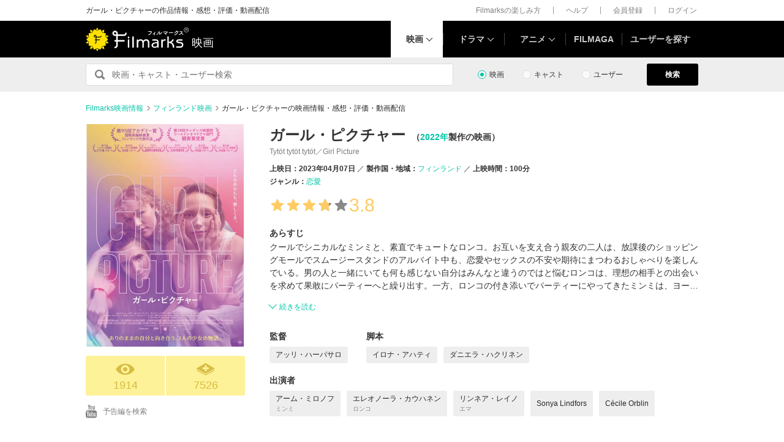

--- FILE ---
content_type: text/html; charset=utf-8
request_url: https://www.google.com/recaptcha/api2/aframe
body_size: 250
content:
<!DOCTYPE HTML><html><head><meta http-equiv="content-type" content="text/html; charset=UTF-8"></head><body><script nonce="RUHDaAf8QiJSjfVSS3jFmA">/** Anti-fraud and anti-abuse applications only. See google.com/recaptcha */ try{var clients={'sodar':'https://pagead2.googlesyndication.com/pagead/sodar?'};window.addEventListener("message",function(a){try{if(a.source===window.parent){var b=JSON.parse(a.data);var c=clients[b['id']];if(c){var d=document.createElement('img');d.src=c+b['params']+'&rc='+(localStorage.getItem("rc::a")?sessionStorage.getItem("rc::b"):"");window.document.body.appendChild(d);sessionStorage.setItem("rc::e",parseInt(sessionStorage.getItem("rc::e")||0)+1);localStorage.setItem("rc::h",'1769029121225');}}}catch(b){}});window.parent.postMessage("_grecaptcha_ready", "*");}catch(b){}</script></body></html>

--- FILE ---
content_type: image/svg+xml
request_url: https://d2ueuvlup6lbue.cloudfront.net/assets/common/component/v2/icon_chevron_left_to_line-1f3fb54d44e35e0f0694fbda8adf67bcf32cf0ee7195668eedc45f237533b86d.svg
body_size: 260
content:
<svg width="24" height="24" viewBox="0 0 24 24" fill="none" xmlns="http://www.w3.org/2000/svg"><path fill-rule="evenodd" clip-rule="evenodd" d="M13.495 11.985 17.78 7.7a.984.984 0 0 0 0-1.4.984.984 0 0 0-1.4 0l-4.29 4.29a1.98 1.98 0 0 0 0 2.81l4.29 4.29c.19.19.45.29.7.29.25 0 .51-.1.7-.29a.984.984 0 0 0 0-1.4l-4.285-4.305ZM7.01 7c0-.55.44-.99.99-.99s.99.44.99.99v10c0 .55-.44.99-.99.99s-.99-.44-.99-.99V7Z" fill="#898989"/></svg>

--- FILE ---
content_type: image/svg+xml
request_url: https://d2ueuvlup6lbue.cloudfront.net/assets/common/component/v2/rating_parts_0.9-819c47414b42f8d0bb2a09f9233d71e7a77511130a3931d3017828c46b2d0c93.svg
body_size: 837
content:
<svg width="20" height="20" viewBox="0 0 20 20" fill="none" xmlns="http://www.w3.org/2000/svg"><path fill-rule="evenodd" clip-rule="evenodd" d="m10.596 2.542 1.63 3.735a.783.783 0 0 0 .745.542l3.943.314c.76 0 1.076.972.461 1.418l-3.13 2.816a.784.784 0 0 0-.285.877l1.002 3.736c.234.722-.592 1.323-1.207.876l-3.444-2.345a.784.784 0 0 0-.922 0l-3.444 2.345c-.615.447-1.441-.154-1.207-.876l1.002-3.736a.784.784 0 0 0-.285-.877l-3.13-2.816c-.615-.446-.299-1.418.46-1.418l3.944-.314c.34 0 .64-.219.746-.542l1.63-3.735c.234-.723 1.256-.723 1.49 0Z" fill="#898989"/><path d="M2 7.925c0 .23.1.463.325.626l3.13 2.816c.275.2.39.554.285.877L4.738 15.98c-.234.722.592 1.323 1.207.876l3.444-2.345c.275-.2.647-.2.922 0l3.444 2.345c.615.447 1.441-.154 1.207-.876l-1.002-3.736a.784.784 0 0 1 .285-.877l1.885-1.696v-2.6l-3.16-.252a.783.783 0 0 1-.745-.542l-1.63-3.735c-.234-.723-1.256-.723-1.49 0l-1.63 3.735a.784.784 0 0 1-.746.542l-3.944.314A.78.78 0 0 0 2 7.925Z" fill="#FFCB62"/></svg>